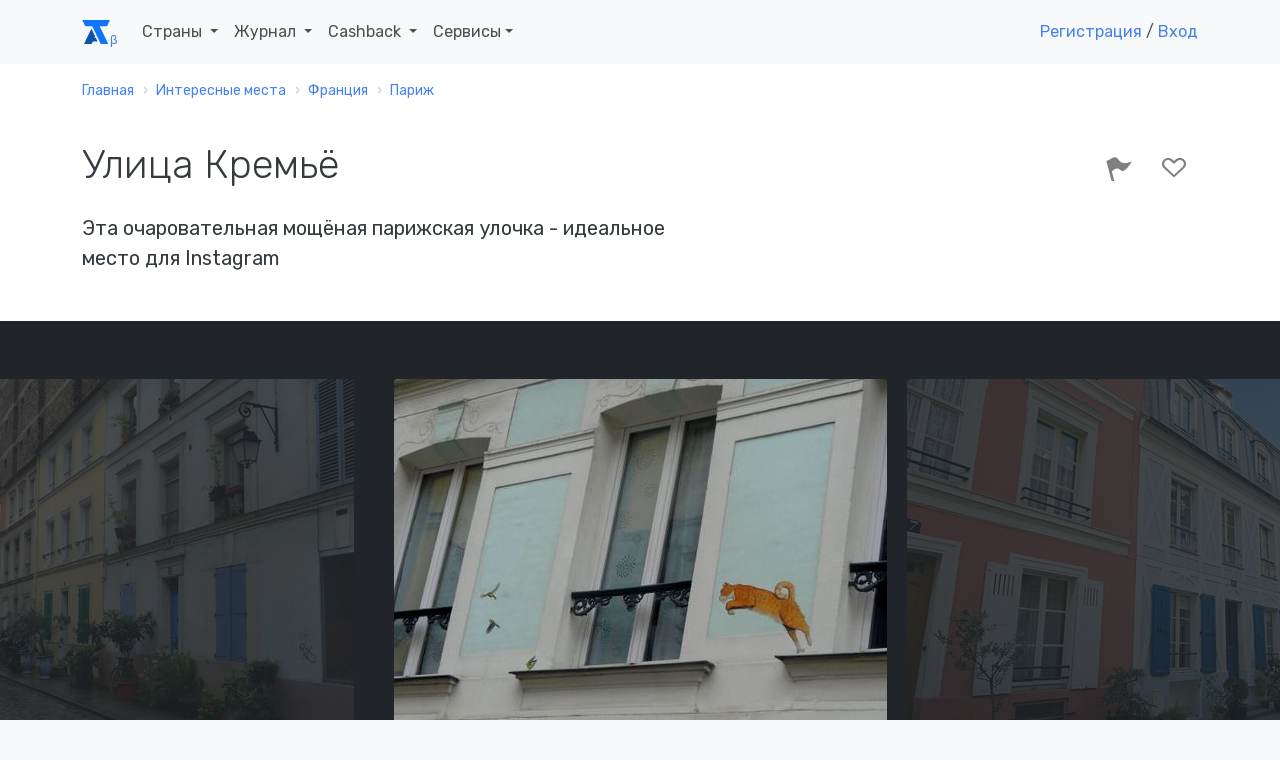

--- FILE ---
content_type: text/html; charset=UTF-8
request_url: https://account.travel/place/rue-cremieux.html
body_size: 16448
content:
<!doctype html>
<html lang="ru">

<head prefix="og: http://ogp.me/ns# article: http://ogp.me/ns/article#">
    <!-- Global site tag (gtag.js) - Google Analytics -->
<script async src="https://www.googletagmanager.com/gtag/js?id=UA-120297369-1"></script>
<script>
    window.dataLayer = window.dataLayer || [];
    function gtag(){dataLayer.push(arguments);}
    gtag('js', new Date());
    gtag('config', 'UA-120297369-1');
</script>

<!-- Yandex.Metrika counter -->
<script type="text/javascript" >
    (function(m,e,t,r,i,k,a){m[i]=m[i]||function(){(m[i].a=m[i].a||[]).push(arguments)};
        m[i].l=1*new Date();k=e.createElement(t),a=e.getElementsByTagName(t)[0],k.async=1,k.src=r,a.parentNode.insertBefore(k,a)})
    (window, document, "script", "https://mc.yandex.ru/metrika/tag.js", "ym");

    ym(49472917, "init", {
        clickmap:true,
        trackLinks:true,
        accurateTrackBounce:true,
        webvisor:true
    });
</script>
<noscript><div><img src="https://mc.yandex.ru/watch/49472917" style="position:absolute; left:-9999px;" alt="" /></div></noscript>
<!-- /Yandex.Metrika counter -->

<script type="text/javascript">!function(){var t=document.createElement("script");t.type="text/javascript",t.async=!0,t.src="https://vk.com/js/api/openapi.js?159",t.onload=function(){VK.Retargeting.Init("VK-RTRG-293596-5Tn77"),VK.Retargeting.Hit()},document.head.appendChild(t)}();</script><noscript><img src="https://vk.com/rtrg?p=VK-RTRG-293596-5Tn77" style="position:fixed; left:-999px;" alt=""/></noscript>
    <meta charset="UTF-8">
    <meta name="csrf-param" content="_csrf">
<meta name="csrf-token" content="eS_0xp5aw5k3tow39MQruKECtv8NvY6E0doZ4olVxbAjS6v35y2LqXvOxn_ErV3w4kfsxkrsuOuIkjSzpDya3A==">
    <title>Улица Кремьё: где находится и что посмотреть рядом</title>
    <meta name="viewport" content="width=device-width, initial-scale=1.0">
    <link rel="icon" type="image/svg" sizes="128x128" href="/img/logo.svg">
    <link rel="icon" type="image/png" sizes="32x32" href="/img/favicon/favicon-32x32.png">
    <link rel="icon" type="image/png" sizes="16x16" href="/img/favicon/favicon-16x16.png">
    <link rel="mask-icon" href="/img/favicon/safari-pinned-tab.svg" color="#212529">
    <meta name="description" content="Улица Кремьё (Париж, Франция) — описание, фото и расположение на карте">
<meta property="og:locale" content="ru_RU">
<meta property="og:url" content="https://account.travel/place/rue-cremieux.html">
<meta property="og:title" content="Улица Кремьё: где находится и что посмотреть рядом">
<meta property="og:description" content="Улица Кремьё (Париж, Франция) — описание, фото и расположение на карте">
<meta property="og:image" content="https://assets.atlasobscura.com/media/W1siZiIsInVwbG9hZHMvcGxhY2VfaW1hZ2VzL21raXo4MjlxcjgzMzM5Y2MxMzc0MmFkYjViYjBfSU1HXzE0MTYuSlBHIl0sWyJwIiwidGh1bWIiLCIxMjAweD4iXSxbInAiLCJjb252ZXJ0IiwiLXF1YWxpdHkgODEgLWF1dG8tb3JpZW50Il1d/IMG_1416.JPG">
<meta property="og:type" content="place">
<meta property="place:location:latitude" content="48.846747">
<meta property="place:location:longitude" content="2.370657">
<meta property="og:latitude" content="48.846747">
<meta property="og:longitude" content="2.370657">
<meta property="og:site_name" content="Аккаунт Тревел">
<meta property="og:updated_time" content="2021-05-27T09:17:28+03:00">
<meta name="twitter:card" content="summary_large_image">
<meta name="twitter:title" content="Улица Кремьё: где находится и что посмотреть рядом">
<meta name="twitter:description" content="Улица Кремьё (Париж, Франция) — описание, фото и расположение на карте">
<meta name="twitter:image" content="https://assets.atlasobscura.com/media/W1siZiIsInVwbG9hZHMvcGxhY2VfaW1hZ2VzL21raXo4MjlxcjgzMzM5Y2MxMzc0MmFkYjViYjBfSU1HXzE0MTYuSlBHIl0sWyJwIiwidGh1bWIiLCIxMjAweD4iXSxbInAiLCJjb252ZXJ0IiwiLXF1YWxpdHkgODEgLWF1dG8tb3JpZW50Il1d/IMG_1416.JPG">
<meta name="twitter:site" content="@account_travel">
<meta name="twitter:creator" content="@account_travel">
<meta property="article:publisher" content="https://facebook.com/account.travel">
<meta property="article:published_time" content="2019-11-07T18:46:21+03:00">
<meta property="article:modified_time" content="2021-05-27T09:17:28+03:00">
<meta property="article:tag" content="путешествия">
<link href="https://account.travel/place/rue-cremieux.html.amp" rel="amphtml">
<link href="https://st.avsplow.com" rel="preconnect">
<link href="https://tp.media" rel="preconnect">
<link href="https://cdnjs.cloudflare.com" rel="preconnect">
<link href="https://account.travel/place/rue-cremieux.html" rel="canonical">
<link href="/css/place.css" rel="stylesheet">
<link href="/assets/17c6273/simple-lightbox.min.css" rel="stylesheet">
<link href="/css/simple-lightbox.css" rel="stylesheet">
<link href="/assets/6ec01b34/slick.css" rel="stylesheet">
<link href="/assets/6ec01b34/slick-theme.css" rel="stylesheet">
<link href="/assets/bb552818/wikipedia.css" rel="stylesheet" media="all">
<link href="https://fonts.googleapis.com/css?family=Rubik:300,400,400i,500" rel="stylesheet" media="all">
<link href="/assets/2832dedc/css/socicon.css" rel="stylesheet" media="all">
<link href="/assets/2832dedc/css/entypo.css" rel="stylesheet" media="all">
<link href="/assets/2832dedc/css/theme.css" rel="stylesheet" media="all">
<link href="/assets/233e24e7/authchoice.css" rel="stylesheet"></head>

<body>
<div id="top-menu" class="nav-container " style="" itemscope itemtype="https://schema.org/WPHeader">
    <div class="container">
        <nav class="navbar navbar-expand-lg">
            <a class="navbar-brand" href="/">
                <svg width="28px" height="24px"><use xlink:href="/img/layout_elements.svg#logo"></use></svg>
            </a>
            <button class="navbar-toggler" type="button" data-toggle="collapse" data-target="#navbarNav" aria-controls="navbarNav" aria-expanded="false" aria-label="Toggle navigation">
                <i class="icon-menu h4"></i>
            </button>
            <div class="collapse navbar-collapse justify-content-between" id="navbarNav" itemscope itemtype="https://schema.org/SiteNavigationElement">
                <ul class="navbar-nav">
                    <li class="nav-item">
                        <span class="nav-link dropdown-toggle" role="button" data-toggle="dropdown" itemprop="name">
                            Страны
                            <link itemprop="url" href="/guide">
                        </span>
                        <div class="dropdown-menu">
                            <ul style="padding: 0 1em; list-style:none; max-width: 95vw;">
                                <li class="title-decorative mb-2">Популярные направления</li>
                                <li><a href="/guide/russia">🇷🇺 Россия</a></li>
                                <li><a href="/guide/georgia">🇬🇪 Грузия</a></li>
                                <li><a href="/guide/azerbaijan">🇦🇿 Азербайджан</a></li>
                                <li><a href="/guide/belarus">🇧🇾 Беларусь</a></li>
                                <li><a href="/guide/turkey">🇹🇷 Турция</a></li>
                                <li><a href="/guide/egypt">🇪🇬 Египет</a></li>
                                <li><a href="/guide/tunisia">🇹🇳 Тунис</a></li>
                                <li><a href="/guide/uae">🇦🇪 ОАЭ</a></li>

                                <li><a href="/guide" class="float-right">Все страны</a></li>
                            </ul>
                        </div>
                    </li>
                    <li class="nav-item dropdown">
                        <span class="nav-link dropdown-toggle" role="button" data-toggle="dropdown" itemprop="name">
                            Журнал
                            <link itemprop="url" href="/journal">
                        </span>
                        <div class="dropdown-menu">
                            <a class="dropdown-item" href="/journal/advices">
                                <span class="h6 mb-0">Советы туристам</span>
                                <p class="text-small text-muted">Полезные материалы от туристов со стажем</p>
                            </a>
                            <a class="dropdown-item" href="/journal/underwater">
                                <span class="h6 mb-0">Подводный мир</span>
                                <p class="text-small text-muted">Вместе изучаем жизнь под водой</p>
                            </a>
                            <a class="dropdown-item" href="/journal/places">
                                <span class="h6 mb-0">Удивительные места</span>
                                <p class="text-small text-muted">Вдохновляющие места нашей планеты</p>
                            </a>
                            <a class="dropdown-item" href="/journal/holidays">
                                <span class="h6 mb-0">Праздники</span>
                                <p class="text-small text-muted">Необычные праздники в разных странах</p>
                            </a>

                            <div class="dropdown-divider"></div>

                            <a class="dropdown-item" href="/journal">
                                <span class="h6 mb-0">Подробнее о журнале</span>
                            </a>
                        </div>
                    </li>
                    <li class="nav-item dropdown">
                        <span class="nav-link dropdown-toggle" role="button" data-toggle="dropdown" itemprop="name">
                            Cashback
                            <link itemprop="url" href="/cashback">
                        </span>
                        <div class="dropdown-menu">
                            <a class="dropdown-item" href="/cashback/aviasales">
                                <span class="h6 mb-0">Перелет</span>
                                <p class="text-small text-muted">1% от суммы авиабилетов</p>
                            </a>
                            <!--<a class="dropdown-item" href="/cashback/booking">
                                <span class="h6 mb-0">Проживание</span>
                                <p class="text-small text-muted">3% от суммы бронирования жилья</p>
                            </a>-->
                            <a class="dropdown-item" href="/cashback/excursions">
                                <span class="h6 mb-0">Экскурсии</span>
                                <p class="text-small text-muted">5% от суммы экскурсий</p>
                            </a>
                        </div>
                    </li>
                    <li class="nav-item dropdown">
                        <span class="nav-link dropdown-toggle" role="button" data-toggle="dropdown">Сервисы</span>
                        <div class="dropdown-menu">
                            <a class="dropdown-item" href="https://avia.account.travel/" target="_blank" itemprop="url">
                                <span class="h6 mb-0" itemprop="name">Поиск дешевых авиабилетов</span>
                            </a>
                            <a class="dropdown-item" href="/excursions" itemprop="url">
                                <span class="h6 mb-0" itemprop="name">Поиск экскурсий по всему миру</span>
                            </a>
                            <a class="dropdown-item" href="/author-tours" itemprop="url">
                                <span class="h6 mb-0" itemprop="name">Поиск авторских туров</span>
                            </a>
                            <a class="dropdown-item" href="/cruise" itemprop="url">
                                <span class="h6 mb-0" itemprop="name">Поиск круизов</span>
                            </a>
                            <a class="dropdown-item" href="/learn" itemprop="url">
                                <span class="h6 mb-0" itemprop="name">Школа туризма</span>
                            </a>
                        </div>
                    </li>
                </ul>

                                    <ul class="navbar-nav">
                        <li class="nav-item">
                            <a class="show-modal" href="#register-modal" rel="nofollow">Регистрация</a> /
                            <!--<span>&nbsp;или&nbsp;</span>-->
                            <a class="show-modal" href="#login-modal" rel="nofollow">Вход</a>
                        </li>
                    </ul>
                            </div>
        </nav>
    </div>
</div><div class="main-container">
    
<nav class="bg-white" aria-label="breadcrumb"><div class="container"><div class="row"><div class="col"><ol id="w0" class="breadcrumb" itemscope itemtype="https://schema.org/BreadcrumbList"><li class="breadcrumb-item" itemprop="itemListElement" itemscope itemtype="https://schema.org/ListItem"><a href="/" itemprop="item"><span itemprop="name">Главная</span></a><meta itemprop="position" content="0"></li><li class="breadcrumb-item" itemprop="itemListElement" itemscope itemtype="https://schema.org/ListItem"><a href="/destinations" itemprop="item"><span itemprop="name">Интересные места</span></a><meta itemprop="position" content="1"></li><li class="breadcrumb-item" itemprop="itemListElement" itemscope itemtype="https://schema.org/ListItem"><a href="/things-to-do/france" itemprop="item"><span itemprop="name">Франция</span></a><meta itemprop="position" content="2"></li><li class="breadcrumb-item" itemprop="itemListElement" itemscope itemtype="https://schema.org/ListItem"><a href="/things-to-do/paris-france" itemprop="item"><span itemprop="name">Париж</span></a><meta itemprop="position" content="3"></li></ol></div></div></div></nav>
<article itemscope itemtype="https://schema.org/Article">

<section class="bg-white space-sm pt-3">
    <div class="container">
        <div class="row justify-content-between">
            <div class="col-12 col-md-8 col-lg-7">
                <h1 itemprop="headline">Улица Кремьё</h1>

                
                                <h2 class="h5 mt-2">Эта очаровательная мощёная парижская улочка - идеальное место для Instagram</h2>
                            </div>
            <div class="col-12 col-md-4 text-right">
                <div id="user-lists" class="share-social-container h3">
<div class="share-social d-none">
    <label>Рассказать друзьям</label>
    <a class="vk-share socicon-vkontakte" href="#"></a>
    <a class="fb-share socicon-facebook" href="#"></a>
    <a class="tw-share socicon-twitter" href="#"></a>
</div>

<div class="toggle-actions">
<a     class="disabled show-modal" href="#login-modal"
      data-relation_type="AOP"
   data-relation_id="24190"
   data-type="BEE"
   rel="nofollow">
    <i class="icon-flag" data-toggle="tooltip" data-placement="top" data-trigger="hover" data-title="Я тут был"></i>
    </a>
<a     class="disabled show-modal" href="#login-modal"
      data-relation_type="AOP"
   data-relation_id="24190"
   data-type="WAN"
   rel="nofollow">
    <i class="icon-heart-outlined" data-toggle="tooltip" data-placement="top" data-trigger="hover" data-title="Хочу сюда"></i>
    </a>
</div></div>
            </div>
        </div>
    </div>
</section>

<section class="bg-dark space-sm" style="overflow-y: hidden;">
<div id="place-photos" class="d-none">
    <a class="cell" data-src="https://assets.atlasobscura.com/media/W1siZiIsInVwbG9hZHMvcGxhY2VfaW1hZ2VzL21raXo4MjlxcjgzMzM5Y2MxMzc0MmFkYjViYjBfSU1HXzE0MTYuSlBHIl0sWyJwIiwidGh1bWIiLCIxMjAweD4iXSxbInAiLCJjb252ZXJ0IiwiLXF1YWxpdHkgODEgLWF1dG8tb3JpZW50Il1d/IMG_1416.JPG">
        <img alt="" src="https://img.account.travel/c0wuAXd8ateuoBRiQJxIUyNICyWjLLvfIYpWBEzv2yc/resize:fill:0:370:0/gravity:ce/dpr:1/[base64].jpg" srcset="https://img.account.travel/vikDDnK28rwiFboM8SQpDoMbPfATvyWvurYypgk4odY/resize:fill:0:370:0/gravity:ce/dpr:2/[base64].jpg 2x" class="img-fluid rounded" style="height:100%;" />
        <small class="caption"></small>
    </a>
    <a class="cell" data-src="https://assets.atlasobscura.com/media/W1siZiIsInVwbG9hZHMvcGxhY2VfaW1hZ2VzL3Y4eGVodnpleWJtMzMzOWNjMTM3NDJhZGI1YmIwX0lNR18xNDE5LkpQRyJdLFsicCIsInRodW1iIiwiMTIwMHg-Il0sWyJwIiwiY29udmVydCIsIi1xdWFsaXR5IDgxIC1hdXRvLW9yaWVudCJdXQ/IMG_1419.JPG">
        <img alt="" src="https://img.account.travel/3FBKRK3EHuIc3f8X3bsDIhwefV1wJ5PeJvPEtSxSn_c/resize:fill:0:370:0/gravity:ce/dpr:1/[base64].jpg" srcset="https://img.account.travel/4JJY4wHMgeiOWwek4prwYuLDDBShL2T6eqVdyM9R1Dw/resize:fill:0:370:0/gravity:ce/dpr:2/[base64].jpg 2x" class="img-fluid rounded" style="height:100%;" />
        <small class="caption"></small>
    </a>
    <a class="cell" data-src="https://assets.atlasobscura.com/media/[base64]/25449%20Paris%20-%20Rue%20Cr%C3%A9mieux%20-%202013.JPG">
        <img alt="Улица Кремьё, Париж" src="https://img.account.travel/3Ej8XaRDyNYdPuaF2Wjg4U6_GAGABaBdx8uZzR58mGo/resize:fill:0:370:0/gravity:ce/dpr:1/[base64].jpg" srcset="https://img.account.travel/ZHDB3ko_qVuOtREsnFILcQJ4gsvwWY9yON7EhTrnSu4/resize:fill:0:370:0/gravity:ce/dpr:2/[base64].jpg 2x" class="img-fluid rounded" style="height:100%;" />
        <small class="caption">Улица Кремьё, Париж</small>
    </a>
    <a class="cell" data-src="https://assets.atlasobscura.com/media/W1siZiIsInVwbG9hZHMvcGxhY2VfaW1hZ2VzL3Q4OTA0NGdlZWRlMzMzOWNjMTM3NDJhZGI1YmIwX0lNR18xNDMwLkpQRyJdLFsicCIsInRodW1iIiwiMTIwMHg-Il0sWyJwIiwiY29udmVydCIsIi1xdWFsaXR5IDgxIC1hdXRvLW9yaWVudCJdXQ/IMG_1430.JPG">
        <img alt="Не все местные жители рады повышенному вниманию" src="https://img.account.travel/bwz2DNPnnNU014NZXCV3PIC51pB5dhPAu2AVnMFCSNI/resize:fill:0:370:0/gravity:ce/dpr:1/[base64].jpg" srcset="https://img.account.travel/fhUL492TsOHNi_WBAbWPSH33RUxWBct-2DQUXNft5Gk/resize:fill:0:370:0/gravity:ce/dpr:2/[base64].jpg 2x" class="img-fluid rounded" style="height:100%;" />
        <small class="caption">Не все местные жители рады повышенному вниманию</small>
    </a>
    <a class="cell" data-src="https://assets.atlasobscura.com/media/[base64]/25451%20Paris%20-%20Rue%20Cr%C3%A9mieux%20-%202013.JPG">
        <img alt="Улица Кремьё, Париж" src="https://img.account.travel/eFSrmdnz4VZBqrHEZelOvw22FsIw5EZFRP0DXnGQijU/resize:fill:0:370:0/gravity:ce/dpr:1/[base64].jpg" srcset="https://img.account.travel/TiD5070UVa0hP0cC8s1MgnuNGwJ9nAIN8OL8nceg7y0/resize:fill:0:370:0/gravity:ce/dpr:2/[base64].jpg 2x" class="img-fluid rounded" style="height:100%;" />
        <small class="caption">Улица Кремьё, Париж</small>
    </a>
    <a class="cell" data-src="https://assets.atlasobscura.com/media/W1siZiIsInVwbG9hZHMvcGxhY2VfaW1hZ2VzL2h3bGxoeDhtamhmNDA4YTM3OGE4Y2ZlZDMyYjEwX1J1ZUNyw6ltaWV1eC5qcGciXSxbInAiLCJ0aHVtYiIsIjEyMDB4PiJdLFsicCIsImNvbnZlcnQiLCItcXVhbGl0eSA4MSAtYXV0by1vcmllbnQiXV0/RueCr%C3%A9mieux.jpg">
        <img alt="" src="https://img.account.travel/62mVi7-XxNHz4XgKr0bZSNcoToTK6jljI4RCKq539Is/resize:fill:0:370:0/gravity:ce/dpr:1/[base64].jpg" srcset="https://img.account.travel/4F6YZZ5B1_E8r9AGiQFMQDPSvViqyVCo7G7WAvQNFGQ/resize:fill:0:370:0/gravity:ce/dpr:2/[base64].jpg 2x" class="img-fluid rounded" style="height:100%;" />
        <small class="caption"></small>
    </a>
    <a class="cell" data-src="https://assets.atlasobscura.com/media/[base64]/25455%20Paris%20-%20Rue%20Cr%C3%A9mieux%20-%202013.JPG">
        <img alt="Улица Кремьё, Париж" src="https://img.account.travel/hps0vfGNdzothyDgHvQ3nmCD1YkCOjRL6dVeVahTykc/resize:fill:0:370:0/gravity:ce/dpr:1/[base64].jpg" srcset="https://img.account.travel/6mAybZgZMhHbXCkm-tSzTz22jIgGpHKtwvqfyq4WwxE/resize:fill:0:370:0/gravity:ce/dpr:2/[base64].jpg 2x" class="img-fluid rounded" style="height:100%;" />
        <small class="caption">Улица Кремьё, Париж</small>
    </a>
    <a class="cell" data-src="https://assets.atlasobscura.com/media/W1siZiIsInVwbG9hZHMvcGxhY2VfaW1hZ2VzL2tqcmN3NmV2bWQzMzM5Y2MxMzc0MmFkYjViYjBfSU1HXzE0MjcuSlBHIl0sWyJwIiwidGh1bWIiLCIxMjAweD4iXSxbInAiLCJjb252ZXJ0IiwiLXF1YWxpdHkgODEgLWF1dG8tb3JpZW50Il1d/IMG_1427.JPG">
        <img alt="" src="https://img.account.travel/9byJMmlGh0ULiEY1k3d_D-r-AZFHgzKZih3VdAtYB4I/resize:fill:0:370:0/gravity:ce/dpr:1/[base64].jpg" srcset="https://img.account.travel/VIZwPo5BO-tdPwHCW5YvgBsbHT17MoyDXOsF1u30xkA/resize:fill:0:370:0/gravity:ce/dpr:2/[base64].jpg 2x" class="img-fluid rounded" style="height:100%;" />
        <small class="caption"></small>
    </a>
    <a class="cell" data-src="https://assets.atlasobscura.com/media/W1siZiIsInVwbG9hZHMvcGxhY2VfaW1hZ2VzLzdqb2FrcXZlNWFlMzMzOWNjMTM3NDJhZGI1YmIwX0lNR18xNDQyLkpQRyJdLFsicCIsInRodW1iIiwiMTIwMHg-Il0sWyJwIiwiY29udmVydCIsIi1xdWFsaXR5IDgxIC1hdXRvLW9yaWVudCJdXQ/IMG_1442.JPG">
        <img alt="" src="https://img.account.travel/rwEV156PR8uNcHZHhGCaHaPzM-Xx-LN0wb7PxtkXlGE/resize:fill:0:370:0/gravity:ce/dpr:1/[base64].jpg" srcset="https://img.account.travel/hAYJ2CtQty834sWHwJKXBDutc_CbwLWcmPgm_85Ybf8/resize:fill:0:370:0/gravity:ce/dpr:2/[base64].jpg 2x" class="img-fluid rounded" style="height:100%;" />
        <small class="caption"></small>
    </a>
    <a class="cell" data-src="https://assets.atlasobscura.com/media/[base64]/25454%20Paris%20-%20Rue%20Cr%C3%A9mieux%20-%202013.JPG">
        <img alt="Улица Кремьё, Париж" src="https://img.account.travel/qwHLDJIlZNhCTaqU8VYkt9K5LVfJfPISnFH-_cd0prA/resize:fill:0:370:0/gravity:ce/dpr:1/[base64].jpg" srcset="https://img.account.travel/1CT03x00_Ff8blMEe4F83WW-8zeuy6ENJ0AlnESm964/resize:fill:0:370:0/gravity:ce/dpr:2/[base64].jpg 2x" class="img-fluid rounded" style="height:100%;" />
        <small class="caption">Улица Кремьё, Париж</small>
    </a>
    <a class="cell" data-src="https://assets.atlasobscura.com/media/W1siZiIsInVwbG9hZHMvcGxhY2VfaW1hZ2VzL3FzcWFiNnZlbGkzMzM5Y2MxMzc0MmFkYjViYjBfRFNDMDc3NDcuanBnIl0sWyJwIiwidGh1bWIiLCIxMjAweD4iXSxbInAiLCJjb252ZXJ0IiwiLXF1YWxpdHkgODEgLWF1dG8tb3JpZW50Il1d/DSC07747.jpg">
        <img alt="" src="https://img.account.travel/t_UKp0LBpfojK4-tUHmI8v5RL80QxNTvA4zK50SUY88/resize:fill:0:370:0/gravity:ce/dpr:1/[base64].jpg" srcset="https://img.account.travel/8HZzsp30EUHLDhWHH40DXKInjiXJJpM0WQS8zNHS_Cs/resize:fill:0:370:0/gravity:ce/dpr:2/[base64].jpg 2x" class="img-fluid rounded" style="height:100%;" />
        <small class="caption"></small>
    </a>
    <a class="cell" data-src="https://assets.atlasobscura.com/media/[base64]/25453%20Paris%20-%20Rue%20Cr%C3%A9mieux%20-%202013.JPG">
        <img alt="Улица Кремьё, Париж" src="https://img.account.travel/8RUN6apACrG6m3KFf6Qdd3bkDBgDcqYmInqS_5Ud_tU/resize:fill:0:370:0/gravity:ce/dpr:1/[base64].jpg" srcset="https://img.account.travel/-Gx3M3Z9_lOa6TTQ5J3NPceRTQoBrsNdZ3CFcW2p1iA/resize:fill:0:370:0/gravity:ce/dpr:2/[base64].jpg 2x" class="img-fluid rounded" style="height:100%;" />
        <small class="caption">Улица Кремьё, Париж</small>
    </a>
</div>
</section>

<section class="bg-white space-sm">
    <div class="container">
        <div class="row justify-content-between">
            <div class="col-12 col-lg-7">
                <div itemprop="articleBody">
<!--                    <meta itemprop="author" content="--><!--">-->
                    <meta itemprop="mainEntityOfPage" content="https://account.travel/place/rue-cremieux.html">
                    <meta itemprop="description" content="Улица Кремьё (Париж, Франция) — описание, фото и расположение на карте">
                    <meta itemprop="image" content="https://assets.atlasobscura.com/media/W1siZiIsInVwbG9hZHMvcGxhY2VfaW1hZ2VzL21raXo4MjlxcjgzMzM5Y2MxMzc0MmFkYjViYjBfSU1HXzE0MTYuSlBHIl0sWyJwIiwidGh1bWIiLCIxMjAweD4iXSxbInAiLCJjb252ZXJ0IiwiLXF1YWxpdHkgODEgLWF1dG8tb3JpZW50Il1d/IMG_1416.JPG">
                    <meta itemprop="datePublished" content="2019-11-07T18:46:21+0300">
                    <meta itemprop="dateModified" content="2021-05-27T09:17:28+0300">

                    <span id="publisher" itemprop="publisher" itemscope itemtype="https://schema.org/Organization" class="d-none">
    <meta itemprop="name" content="Account Travel">
    <link itemprop="url" href="https://account.travel/">
    <span itemprop="logo" itemscope itemtype="https://schema.org/ImageObject">
        <link itemprop="url" href="/img/favicon/favicon-32x32.png">
        <link itemprop="image" href="/img/favicon/favicon-32x32.png">
        <meta itemprop="width" content="32">
        <meta itemprop="height" content="32">
    </span>
    <span itemprop="address" itemscope itemtype="https://schema.org/PostalAddress">
        <meta itemprop="addressLocality" content="Саранск, Россия">
        <meta itemprop="postalCode" content="430021">
        <meta itemprop="streetAddress" content="ул Семашко 11-18">
    </span>
    <meta itemprop="telephone" content="+79879951275">
</span>
                    <p>Ещё совсем недавно этот очаровательный маленький мощёный переулок, пытающийся спрятаться в центре Парижа, был «секретным местом», о котором мало кто знал. Однако в наши дни улица Кремьё (<em>rue Crémieux</em>) становится всё более популярной у модных фотографов, кинематографистов и людей, которые ищут нечто уникальное, подходящее для яркого мира Instagram.</p><p>Во многих отношениях этот красочный 150-метровый проезд между улицами Лион и Берси в XII округе Парижа совсем не похож на часть французской столицы и больше напоминает Портобелло-роуд в <a href="/things-to-do/london-england" rel="noopener noreferrer" target="_blank">лондонском</a> районе Ноттинг-Хилл или остров Бурано в <a href="/things-to-do/venice-italy" rel="noopener noreferrer" target="_blank">Венеции</a>. На фоне разноцветных фасадов с картинами в стиле <a href="https://ru.wikipedia.org/wiki/%D0%9E%D0%B1%D0%BC%D0%B0%D0%BD%D0%BA%D0%B0" rel="noopener noreferrer" target="_blank">тромплёй</a> и окон со ставнями стоят деревянные ящики и терракотовые горшки с пышными растениями, глядя на которые на мгновение возникает ощущение телепортации. </p><p>Рю Кремьё — короткая улица с трёхэтажными жилыми домами, глубиной всего в одну комнату. Она получила своё имя в 1897 году в честь Адольфа Кремьё, адвоката и политика, защищавшего права евреев, проживавших во Франции. </p><p>Instagram сделал улицу Кремьё настолько известной, что её жители всё больше чувствуют себя осаждаемыми настырными посетителями, которые забывают о правилах поведения в жилом районе. В начале 2019 года уставшие от шума, камер и толп туристов обитатели улицы-достопримечательности попросили администрацию Парижа установить ворота, закрывающие переулок по ночам и в выходные дни. В интервью BBC одна из жительниц дома по Кремьё с пониманием попросила гостей «придерживаться вежливого поведения, уважать владельцев собственности, а также помнить об окружающей среде».</p>
                                        <h2 class="mt-3">Полезно знать</h2>
                    <p>Помните, что на улице расположены жилые дома, поэтому будьте уважительны к частной жизни их обитателей.</p>                    
                    
                    <div class="mt-3 mb-3">
                    <noindex>
                        Авторы:
                                                    <a href="/user/Alexey-k">Алексей Калинин</a>,
                                                    <a href="/user/5b557546">Luda</a>                    </noindex>
                    </div>
                </div>
            </div>
            <div class="col-12 col-lg-4">
                                    <h2>Где остановиться</h2>
                                                                                <script src="//tp.media/content?0=0&1=10&currency=rub&promo_id=4285&shmarker=163917&campaign_id=101&trs=10239&search_host=hotel.account.travel%2Fhotels&locale=ru&draggable=true&disable_zoom=false&show_logo=false&scrollwheel=true&color=%234582EC&contrast_color=%23ffffff&width=1000&height=590&zoom=15&radius=60&lat=48.846747&lng=2.370657" charset="utf-8"></script>
                            </div>
        </div>
    </div>
</section>

<section>
    <div class="container">
        <h2>Места поблизости</h2>
        <ul class="row feature-list feature-list-sm">
                                            <li class="col-12 col-sm-6 col-md-4 col-lg-3">
                    <div class="card" itemscope itemtype="https://schema.org/BlogPosting" itemref="publisher">
            <a href="/place/musee-de-la-magie.html" class="card-thumbnail" style="
            background-image: url(https://img.account.travel/jZeA3BujtgyT4jbYwUjK4zMu-PINygI9rj_UkOCgM5k/resize:fill:300:200:0/gravity:ce/dpr:1/[base64].jpg);
            background-image: -webkit-image-set(url(https://img.account.travel/jZeA3BujtgyT4jbYwUjK4zMu-PINygI9rj_UkOCgM5k/resize:fill:300:200:0/gravity:ce/dpr:1/[base64].jpg) 1x, url(https://img.account.travel/wLigaJjjsoxUNj6kLiZI8sZZEHnqx7xzCRtCk5aeJyc/resize:fill:300:200:0/gravity:ce/dpr:2/[base64].jpg) 2x);
            background-image: image-set(url(https://img.account.travel/jZeA3BujtgyT4jbYwUjK4zMu-PINygI9rj_UkOCgM5k/resize:fill:300:200:0/gravity:ce/dpr:1/[base64].jpg) 1x, url(https://img.account.travel/wLigaJjjsoxUNj6kLiZI8sZZEHnqx7xzCRtCk5aeJyc/resize:fill:300:200:0/gravity:ce/dpr:2/[base64].jpg) 2x);">
        </a>
        <meta itemprop="image" content="https://img.account.travel/jZeA3BujtgyT4jbYwUjK4zMu-PINygI9rj_UkOCgM5k/resize:fill:300:200:0/gravity:ce/dpr:1/[base64].jpg">
        <div class="card-body">
        <a href="/place/musee-de-la-magie.html" itemprop="mainEntityOfPage">
            <h4 class="card-title mb-3 h4" itemprop="headline">Музей магии</h4>        </a>
        <p class="card-text" itemprop="description">Музей магии с садистским прошлым</p>
    </div>
    <meta itemprop="dateCreated" content="2019-07-08T16:07:45+0300">
    <meta itemprop="datePublished" content="2019-07-08T16:07:45+0300">
    <meta itemprop="dateModified" content="2019-07-18T20:44:51+0300">
</div>                </li>
                                            <li class="col-12 col-sm-6 col-md-4 col-lg-3">
                    <div class="card" itemscope itemtype="https://schema.org/BlogPosting" itemref="publisher">
            <a href="/place/carousel-of-extinct-and-endangered-animals.html" class="card-thumbnail" style="
            background-image: url(https://img.account.travel/OhE6L2zL_hLgypMvp3Ygvbr8gusW6Fs2hj3OCW3AoXc/resize:fill:300:200:0/gravity:ce/dpr:1/[base64].jpg);
            background-image: -webkit-image-set(url(https://img.account.travel/OhE6L2zL_hLgypMvp3Ygvbr8gusW6Fs2hj3OCW3AoXc/resize:fill:300:200:0/gravity:ce/dpr:1/[base64].jpg) 1x, url(https://img.account.travel/7ab_zv7aeid8FGwicY8v8B5ZnHE8VqLi2eGipLsn_jw/resize:fill:300:200:0/gravity:ce/dpr:2/[base64].jpg) 2x);
            background-image: image-set(url(https://img.account.travel/OhE6L2zL_hLgypMvp3Ygvbr8gusW6Fs2hj3OCW3AoXc/resize:fill:300:200:0/gravity:ce/dpr:1/[base64].jpg) 1x, url(https://img.account.travel/7ab_zv7aeid8FGwicY8v8B5ZnHE8VqLi2eGipLsn_jw/resize:fill:300:200:0/gravity:ce/dpr:2/[base64].jpg) 2x);">
        </a>
        <meta itemprop="image" content="https://img.account.travel/OhE6L2zL_hLgypMvp3Ygvbr8gusW6Fs2hj3OCW3AoXc/resize:fill:300:200:0/gravity:ce/dpr:1/[base64].jpg">
        <div class="card-body">
        <a href="/place/carousel-of-extinct-and-endangered-animals.html" itemprop="mainEntityOfPage">
            <h4 class="card-title mb-3 h4" itemprop="headline">Карусель вымерших и исчезающих животных</h4>        </a>
        <p class="card-text" itemprop="description">Аттракцион «Додо манеж» посвящён животным, которые уже вымерли или могут вскоре исчезнуть</p>
    </div>
    <meta itemprop="dateCreated" content="2019-09-19T19:11:30+0300">
    <meta itemprop="datePublished" content="2019-09-19T19:11:30+0300">
    <meta itemprop="dateModified" content="2020-06-11T07:47:22+0300">
</div>                </li>
                                            <li class="col-12 col-sm-6 col-md-4 col-lg-3">
                    <div class="card" itemscope itemtype="https://schema.org/BlogPosting" itemref="publisher">
            <a href="/place/gallery-of-paleontology-and-comparative-anatomy.html" class="card-thumbnail" style="
            background-image: url(https://img.account.travel/tn8Yox_EUib-YSDKMKgNfPA5xwzo-eoXr0ZXAKePSkw/resize:fill:300:200:0/gravity:ce/dpr:1/[base64].jpg);
            background-image: -webkit-image-set(url(https://img.account.travel/tn8Yox_EUib-YSDKMKgNfPA5xwzo-eoXr0ZXAKePSkw/resize:fill:300:200:0/gravity:ce/dpr:1/[base64].jpg) 1x, url(https://img.account.travel/cugiYwDK-HIvpDhWSCTxUurDn_0rxsUToxZN2314ETE/resize:fill:300:200:0/gravity:ce/dpr:2/[base64].jpg) 2x);
            background-image: image-set(url(https://img.account.travel/tn8Yox_EUib-YSDKMKgNfPA5xwzo-eoXr0ZXAKePSkw/resize:fill:300:200:0/gravity:ce/dpr:1/[base64].jpg) 1x, url(https://img.account.travel/cugiYwDK-HIvpDhWSCTxUurDn_0rxsUToxZN2314ETE/resize:fill:300:200:0/gravity:ce/dpr:2/[base64].jpg) 2x);">
        </a>
        <meta itemprop="image" content="https://img.account.travel/tn8Yox_EUib-YSDKMKgNfPA5xwzo-eoXr0ZXAKePSkw/resize:fill:300:200:0/gravity:ce/dpr:1/[base64].jpg">
        <div class="card-body">
        <a href="/place/gallery-of-paleontology-and-comparative-anatomy.html" itemprop="mainEntityOfPage">
            <h4 class="card-title mb-3 h4" itemprop="headline">Галерея сравнительной анатомии и палеонтологии </h4>        </a>
        <p class="card-text" itemprop="description">В этом музее хранится внушительная армия скелетов больших и малых созданий</p>
    </div>
    <meta itemprop="dateCreated" content="2019-05-11T10:28:41+0300">
    <meta itemprop="datePublished" content="2019-05-11T10:28:41+0300">
    <meta itemprop="dateModified" content="2025-12-26T18:21:05+0300">
</div>                </li>
                                            <li class="col-12 col-sm-6 col-md-4 col-lg-3">
                    <div class="card" itemscope itemtype="https://schema.org/BlogPosting" itemref="publisher">
            <a href="/place/la-promenade-plantee.html" class="card-thumbnail" style="
            background-image: url(https://img.account.travel/ZjiqTifW1Gy1URj7YdEJ6LS330L6xF3rHFQsdp_Sr40/resize:fill:300:200:0/gravity:ce/dpr:1/[base64].jpg);
            background-image: -webkit-image-set(url(https://img.account.travel/ZjiqTifW1Gy1URj7YdEJ6LS330L6xF3rHFQsdp_Sr40/resize:fill:300:200:0/gravity:ce/dpr:1/[base64].jpg) 1x, url(https://img.account.travel/g-plxL9b9DhvFyMz3WFjLirS78rWbC0WEsy_aNetpyE/resize:fill:300:200:0/gravity:ce/dpr:2/[base64].jpg) 2x);
            background-image: image-set(url(https://img.account.travel/ZjiqTifW1Gy1URj7YdEJ6LS330L6xF3rHFQsdp_Sr40/resize:fill:300:200:0/gravity:ce/dpr:1/[base64].jpg) 1x, url(https://img.account.travel/g-plxL9b9DhvFyMz3WFjLirS78rWbC0WEsy_aNetpyE/resize:fill:300:200:0/gravity:ce/dpr:2/[base64].jpg) 2x);">
        </a>
        <meta itemprop="image" content="https://img.account.travel/ZjiqTifW1Gy1URj7YdEJ6LS330L6xF3rHFQsdp_Sr40/resize:fill:300:200:0/gravity:ce/dpr:1/[base64].jpg">
        <div class="card-body">
        <a href="/place/la-promenade-plantee.html" itemprop="mainEntityOfPage">
            <h4 class="card-title mb-3 h4" itemprop="headline">Променад Планте</h4>        </a>
        <p class="card-text" itemprop="description">Зелёная зона на старом железнодорожном виадуке</p>
    </div>
    <meta itemprop="dateCreated" content="2019-10-25T18:26:25+0300">
    <meta itemprop="datePublished" content="2019-10-25T18:26:25+0300">
    <meta itemprop="dateModified" content="2023-10-31T08:27:40+0300">
</div>                </li>
                    </ul>
    </div>
</section>

    <section class="bg-white">
        <div class="container">
            <script id="tripster-widget-585115" src="https://experience.tripster.ru/partner/widget.js?script_id=tripster-widget-585115&city=Paris&template=horizontal&order=top&width=100%25&num=3&features=logo&label=places&version=2&partner=account"></script>
        </div>
    </section>

    <section>
        <div class="container">
            <h2>Может быть интересно</h2>
            <ul class="row feature-list feature-list-sm">
                                                        <li class="col-12 col-sm-6 col-md-4 col-lg-3">
                        <div class="card" itemscope itemtype="https://schema.org/BlogPosting" itemref="publisher">
            <a href="/place/maqtha-art-district.html" class="card-thumbnail" style="
            background-image: url(https://img.account.travel/tx7BHAQ36nZoSHXTTdLb-eOqsKUzaYJ1DPCTnaJs8q0/resize:fill:300:200:0/gravity:ce/dpr:1/[base64].jpg);
            background-image: -webkit-image-set(url(https://img.account.travel/tx7BHAQ36nZoSHXTTdLb-eOqsKUzaYJ1DPCTnaJs8q0/resize:fill:300:200:0/gravity:ce/dpr:1/[base64].jpg) 1x, url(https://img.account.travel/Uo4YdtRKHyzCv_M6WUQwUWM4rCx757EnBaPo3L6bVg4/resize:fill:300:200:0/gravity:ce/dpr:2/[base64].jpg) 2x);
            background-image: image-set(url(https://img.account.travel/tx7BHAQ36nZoSHXTTdLb-eOqsKUzaYJ1DPCTnaJs8q0/resize:fill:300:200:0/gravity:ce/dpr:1/[base64].jpg) 1x, url(https://img.account.travel/Uo4YdtRKHyzCv_M6WUQwUWM4rCx757EnBaPo3L6bVg4/resize:fill:300:200:0/gravity:ce/dpr:2/[base64].jpg) 2x);">
        </a>
        <meta itemprop="image" content="https://img.account.travel/tx7BHAQ36nZoSHXTTdLb-eOqsKUzaYJ1DPCTnaJs8q0/resize:fill:300:200:0/gravity:ce/dpr:1/[base64].jpg">
        <div class="card-body">
        <a href="/place/maqtha-art-district.html" itemprop="mainEntityOfPage">
            <h4 class="card-title mb-3 h4" itemprop="headline">Арт-район Макхта в Индии</h4>        </a>
        <p class="card-text" itemprop="description">Волшебное пространство красочных уличных росписей, скрывающееся в тихом районе</p>
    </div>
    <meta itemprop="dateCreated" content="2019-01-13T18:25:20+0300">
    <meta itemprop="datePublished" content="2019-01-13T18:25:20+0300">
    <meta itemprop="dateModified" content="2019-01-16T22:31:59+0300">
</div>                    </li>
                                                        <li class="col-12 col-sm-6 col-md-4 col-lg-3">
                        <div class="card" itemscope itemtype="https://schema.org/BlogPosting" itemref="publisher">
            <a href="/place/guatape.html" class="card-thumbnail" style="
            background-image: url(https://img.account.travel/Db13eN_kXs2LMGfCCJRwpF_ve2rRN3JAZHoFoolQ7_E/resize:fill:300:200:0/gravity:ce/dpr:1/[base64].jpg);
            background-image: -webkit-image-set(url(https://img.account.travel/Db13eN_kXs2LMGfCCJRwpF_ve2rRN3JAZHoFoolQ7_E/resize:fill:300:200:0/gravity:ce/dpr:1/[base64].jpg) 1x, url(https://img.account.travel/rZlrqBDEI2b25xcqBoCzZQoljDo_rPRplT39vL8WcWU/resize:fill:300:200:0/gravity:ce/dpr:2/[base64].jpg) 2x);
            background-image: image-set(url(https://img.account.travel/Db13eN_kXs2LMGfCCJRwpF_ve2rRN3JAZHoFoolQ7_E/resize:fill:300:200:0/gravity:ce/dpr:1/[base64].jpg) 1x, url(https://img.account.travel/rZlrqBDEI2b25xcqBoCzZQoljDo_rPRplT39vL8WcWU/resize:fill:300:200:0/gravity:ce/dpr:2/[base64].jpg) 2x);">
        </a>
        <meta itemprop="image" content="https://img.account.travel/Db13eN_kXs2LMGfCCJRwpF_ve2rRN3JAZHoFoolQ7_E/resize:fill:300:200:0/gravity:ce/dpr:1/[base64].jpg">
        <div class="card-body">
        <a href="/place/guatape.html" itemprop="mainEntityOfPage">
            <h4 class="card-title mb-3 h4" itemprop="headline">Гуатапе</h4>        </a>
        <p class="card-text" itemprop="description">Город в Андах, где каждое здание украшено ярким бордюром</p>
    </div>
    <meta itemprop="dateCreated" content="2019-06-15T13:10:22+0300">
    <meta itemprop="datePublished" content="2019-06-15T13:10:22+0300">
    <meta itemprop="dateModified" content="2019-06-17T17:01:40+0300">
</div>                    </li>
                                                        <li class="col-12 col-sm-6 col-md-4 col-lg-3">
                        <div class="card" itemscope itemtype="https://schema.org/BlogPosting" itemref="publisher">
            <a href="/place/nasir-al-mulk-mosque.html" class="card-thumbnail" style="
            background-image: url(https://img.account.travel/kn1FJ8fSOnF6f3BNGP2Hb_wwqZMc2EGAOhpoBuZrQPQ/resize:fill:300:200:0/gravity:ce/dpr:1/[base64].jpg);
            background-image: -webkit-image-set(url(https://img.account.travel/kn1FJ8fSOnF6f3BNGP2Hb_wwqZMc2EGAOhpoBuZrQPQ/resize:fill:300:200:0/gravity:ce/dpr:1/[base64].jpg) 1x, url(https://img.account.travel/NzkKl6K9fSeN9OLhD9ipsRQNLRT0yT-EkEevN67YBk8/resize:fill:300:200:0/gravity:ce/dpr:2/[base64].jpg) 2x);
            background-image: image-set(url(https://img.account.travel/kn1FJ8fSOnF6f3BNGP2Hb_wwqZMc2EGAOhpoBuZrQPQ/resize:fill:300:200:0/gravity:ce/dpr:1/[base64].jpg) 1x, url(https://img.account.travel/NzkKl6K9fSeN9OLhD9ipsRQNLRT0yT-EkEevN67YBk8/resize:fill:300:200:0/gravity:ce/dpr:2/[base64].jpg) 2x);">
        </a>
        <meta itemprop="image" content="https://img.account.travel/kn1FJ8fSOnF6f3BNGP2Hb_wwqZMc2EGAOhpoBuZrQPQ/resize:fill:300:200:0/gravity:ce/dpr:1/[base64].jpg">
        <div class="card-body">
        <a href="/place/nasir-al-mulk-mosque.html" itemprop="mainEntityOfPage">
            <h4 class="card-title mb-3 h4" itemprop="headline">Мечеть Насир оль-Мольк</h4>        </a>
        <p class="card-text" itemprop="description">Впечатляющая витражная радуга делает «Розовую мечеть» одной из самых красивых в Иране</p>
    </div>
    <meta itemprop="dateCreated" content="2019-07-26T06:33:43+0300">
    <meta itemprop="datePublished" content="2019-07-26T06:33:43+0300">
    <meta itemprop="dateModified" content="2019-08-22T13:50:43+0300">
</div>                    </li>
                            </ul>
        </div>
    </section>

</article>


<!--<div class="show-content-on-scroll" data-remote="--><!--" data-id="newsletter"></div>-->    <footer class="bg-gray footer-long text-light" itemscope itemtype="https://schema.org/WPFooter">
    <div class="container">
        <div class="row">
            <div class="col-12 col-md-8 order-md-2">
                <div class="row no-gutters">
                    <div class="col-6">
                        <p class="h6">Наши сервисы</p>
                        <ul id="footer-nav" class="list-unstyled" itemscope itemtype="https://schema.org/SiteNavigationElement">
                            <li itemprop="name">
                                <a href="/guide" itemprop="url">Информация по странам</a>
                            </li>
                            <li itemprop="name">
                                <a href="/learn" itemprop="url">Школа туризма</a>
                            </li>
                            <li itemprop="name">
                                <a href="https://avia.account.travel" itemprop="url">Подбор авиабилета</a>
                            </li>
                            <li itemprop="name">
                                <a href="/excursions" itemprop="url">Поиск экскурсий на русском</a>
                            </li>
                            <li itemprop="name">
                                <a href="/author-tours" itemprop="url">Поиск авторских туров</a>
                            </li>
                            <li itemprop="name">
                                <a href="/cruise" itemprop="url">Поиск круизов</a>
                            </li>
                        </ul>
                    </div>
                    <div class="col-6">
                        <p class="h6">Сотрудничество</p>
                        <ul class="list-unstyled">
                            <li>
                                <a href="/affiliate">Партнерская программа</a>
                            </li>
                        </ul>
                    </div>
                </div>
            </div>
            <div class="col-12 col-md-4 order-md-1">
                <svg class="mb-2 mt-4 mt-md-0" width="28px" height="24px"><use xlink:href="/img/layout_elements.svg#logo_white"></use></svg>
                <p>&copy; 2021 - 2026 Аккаунт Тревел</p>
                <p class="text-muted">При полном или частичном использовании материалов сайта прямая индексируемая гиперссылка на <a href="https://account.travel">account.travel</a> обязательна</p>

                <span id="publisher" itemprop="publisher" itemscope itemtype="https://schema.org/Organization" class="d-none">
    <meta itemprop="name" content="Account Travel">
    <link itemprop="url" href="https://account.travel/">
    <span itemprop="logo" itemscope itemtype="https://schema.org/ImageObject">
        <link itemprop="url" href="/img/favicon/favicon-32x32.png">
        <link itemprop="image" href="/img/favicon/favicon-32x32.png">
        <meta itemprop="width" content="32">
        <meta itemprop="height" content="32">
    </span>
    <span itemprop="address" itemscope itemtype="https://schema.org/PostalAddress">
        <meta itemprop="addressLocality" content="Саранск, Россия">
        <meta itemprop="postalCode" content="430021">
        <meta itemprop="streetAddress" content="ул Семашко 11-18">
    </span>
    <meta itemprop="telephone" content="+79879951275">
</span>
                <ul class="list-inline d-inline-block mr-2" style="font-size: large;">
                    <li class="list-inline-item"><a href="https://vk.com/account.travel" title="Наша группа ВКонтакте"><i class="socicon-vkontakte"></i></a></li>
                    <li class="list-inline-item"><a href="https://t.me/accountTravel" title="Чат в Телеграм"><i class="socicon-telegram"></i></a></li>
                </ul>

                <a target="_blank" href="https://zen.yandex.ru/account_travel" rel="nofollow" class="d-inline-block align-top" id="dzen-logo" title="Дзен канал">
                    <svg width="80" height="20"><use xlink:href="/img/layout_elements.svg#dzen"></use></svg>
                </a>
            </div>
        </div>
    </div>
</footer></div>
    <div class="modal fade" id="login-modal" tabindex="-1" role="dialog" style="display: none;" aria-hidden="true">
    <div class="modal-dialog modal-center-viewport" role="document">
        <div class="modal-content">
            <div class="modal-header modal-header-borderless justify-content-end pl-3">
                <p class="h3 mb-0">Авторизация</p>
                <button type="button" class="close" data-dismiss="modal" aria-label="Close">
                    <span aria-hidden="true"><i class="icon-cross"></i></span>
                </button>
            </div>
            <div class="modal-body pl-3 pr-3">
                <form id="modal-login-form" action="/site/login-modal" method="post" data-form-name="LoginForm">
                <div class="form-group field-loginform-username">
                    <label for="loginform-username">Email</label>
                    <small class="float-right" style="padding-top: 4px;">Нет аккаунта? <a class="show-modal" href="#register-modal" tabindex="-1">Регистрация</a></small>
                    <input type="text" id="loginform-username" class="form-control" name="LoginForm[username]" value="" placeholder="vasya-pupkin@example.com" autofocus>
                    <div class="invalid-feedback"></div>
                </div>

                <div class="form-group">
                    <label for="loginform-password">Пароль</label>
                    <small class="float-right" style="padding-top: 4px;"><a href="/reset-password" target="_blank" tabindex="-1">Забыли пароль?</a></small>
                    <input type="password" id="loginform-password" class="form-control" name="LoginForm[password]" value="">
                    <div class="invalid-feedback"></div>
                </div>

                <div class="row">
                    <div class="col-6">
                        <div class="form-group field-loginform-rememberme">
                            <div class="custom-control custom-checkbox">
                                <input type="hidden" name="LoginForm[rememberMe]" value="0">
                                <input type="checkbox" id="loginform-rememberme" class="custom-control-input" name="LoginForm[rememberMe]" value="1" checked="">
                                <label class="custom-control-label" for="loginform-rememberme">Запомнить на месяц</label>
                            </div>
                            <div class="invalid-feedback"></div>
                        </div>
                    </div>
                    <div class="col-6">
                        <div class="form-group">
                            <button type="submit" class="btn btn-block btn-success" name="login-button">Войти</button>                        </div>
                    </div>
                </div>
                </form>

                <div id="w1"><ul class="auth-clients"><li><a class="vkontakte auth-link" href="/social/auth?authclient=vk" title="VKontakte"><span class="auth-icon vkontakte"></span></a></li><li><a class="facebook auth-link" href="/social/auth?authclient=facebook" title="Facebook" data-popup-width="860" data-popup-height="480"><span class="auth-icon facebook"></span></a></li><li><a class="google auth-link" href="/social/auth?authclient=google" title="Google"><span class="auth-icon google"></span></a></li></ul></div>            </div>
        </div>
    </div>
</div>    <div class="modal fade" id="register-modal" tabindex="-1" role="dialog" style="display: none;" aria-hidden="true">
    <div class="modal-dialog modal-center-viewport" role="document">
        <div class="modal-content">
            <div class="modal-header modal-header-borderless justify-content-end pl-3">
                <p class="h3 mb-0">Регистрация</p>
                <button type="button" class="close" data-dismiss="modal" aria-label="Close">
                    <span aria-hidden="true"><i class="icon-cross"></i></span>
                </button>
            </div>
            <div class="modal-body pl-3 pr-3">
                <form id="modal-register-form" action="/site/register-modal" method="post" data-form-name="RegisterForm">
                    <div class="form-group field-registerform-email">
                        <input type="text" class="form-control" name="RegisterForm[email]" value="" placeholder="vasya-pupkin@example.com" autofocus>
                        <div class="invalid-feedback"></div>
                    </div>

                    <div class="form-group">
                        <input type="password" class="form-control" name="RegisterForm[password]" value="" placeholder="********">
                        <div class="invalid-feedback"></div>
                    </div>

                    <div class="form-group">
                        <button type="submit" class="btn btn-block btn-success" name="register-button">Создать Аккаунт</button>                    </div>

                    <div class="small text-center">Уже есть аккаунт? <a class="show-modal" href="#login-modal" tabindex="-1">Войти</a></div>
                </form>

                <div id="w2"><ul class="auth-clients"><li><a class="vkontakte auth-link" href="/social/auth?authclient=vk" title="VKontakte"><span class="auth-icon vkontakte"></span></a></li><li><a class="facebook auth-link" href="/social/auth?authclient=facebook" title="Facebook" data-popup-width="860" data-popup-height="480"><span class="auth-icon facebook"></span></a></li><li><a class="google auth-link" href="/social/auth?authclient=google" title="Google"><span class="auth-icon google"></span></a></li></ul></div>            </div>
        </div>
    </div>
</div><script src="/js/share.js"></script>
<script src="/assets/ccb39709/jquery.js"></script>
<script src="/assets/17c6273/simple-lightbox.jquery.min.js"></script>
<script src="/assets/6ec01b34/slick.min.js"></script>
<script src="/assets/bb552818/jquery.wikipedia.js"></script>
<script src="/js/place-aop.js"></script>
<script src="/assets/83123bf6/yii.js"></script>
<script src="/assets/2832dedc/js/aos.js"></script>
<script src="/assets/2832dedc/js/flatpickr.min.js"></script>
<script src="https://npmcdn.com/flatpickr/dist/l10n/ru.js"></script>
<script src="/assets/2832dedc/js/popper.min.js"></script>
<script src="/assets/2832dedc/js/jquery.smartWizard.min.js"></script>
<script src="/assets/2832dedc/js/scrollMonitor.js"></script>
<script src="/assets/2832dedc/js/smooth-scroll.polyfills.min.js"></script>
<script src="/assets/2832dedc/js/prism.js"></script>
<script src="/assets/2832dedc/js/zoom.min.js"></script>
<script src="/assets/2832dedc/js/bootstrap.js"></script>
<script src="/assets/2832dedc/js/theme.js"></script>
<script src="/js/main.js"></script>
<script src="/assets/233e24e7/authchoice.js"></script>
<script>jQuery(function ($) {
jQuery('#w1').authchoice();
jQuery('#w2').authchoice();
});</script>
<script type="text/javascript">
    setTimeout(function () {
        var options = {
            // telegram: "accountTravel",
            telegram: "alnidok",
            vkontakte: "account.travel",
            email: "support@account.travel",
            company_logo_url: "//account.travel/img/logo.svg",
            greeting_message: "Если вам что-то не ясно - спрашивайте ;)",
            call_to_action: "Нужна помощь?",
            button_color: "#666666",
            position: "right",
            order: "vkontakte,telegram,email",
        };
        var proto = document.location.protocol, host = "getbutton.io", url = proto + "//static." + host;
        var s = document.createElement('script'); s.type = 'text/javascript'; s.async = true; s.src = url + '/widget-send-button/js/init.js';
        s.onload = function () { WhWidgetSendButton.init(host, proto, options); };
        var x = document.getElementsByTagName('script')[0]; x.parentNode.insertBefore(s, x);
    }, 60000);
</script>

<!--<script type="text/javascript" src="https://vk.com/js/api/openapi.js?158"></script>

<div id="vk_community_messages"></div>
<script type="text/javascript">
    VK.Widgets.CommunityMessages("vk_community_messages", 161599232, {tooltipButtonText: "Нужна помощь?"});
</script>-->
</body>
</html>


--- FILE ---
content_type: application/javascript; charset=utf-8
request_url: https://account.travel/assets/2832dedc/js/zoom.min.js
body_size: 1369
content:
// zoom-vanilla.js - 2.0.5 (https://github.com/spinningarrow/zoom-vanilla.js)
+function(){"use strict";function e(e){var t=e.getBoundingClientRect(),n=window.pageYOffset||document.documentElement.scrollTop||document.body.scrollTop||0,o=window.pageXOffset||document.documentElement.scrollLeft||document.body.scrollLeft||0;return{top:t.top+n,left:t.left+o}}function t(){function e(){document.body.addEventListener("click",function(e){"zoom"===e.target.getAttribute("data-action")&&"IMG"===e.target.tagName&&t(e)})}function t(e){if(e.stopPropagation(),!document.body.classList.contains("zoom-overlay-open")){if(e.metaKey||e.ctrlKey)return n();i({forceDispose:!0}),m=o(e.target),m.zoomImage(),r()}}function n(){window.open(event.target.getAttribute("data-original")||event.target.currentSrc||event.target.src,"_blank")}function i(e){e=e||{forceDispose:!1},m&&(m[e.forceDispose?"dispose":"close"](),s(),m=null)}function r(){window.addEventListener("scroll",a),document.addEventListener("click",l),document.addEventListener("keyup",d),document.addEventListener("touchstart",c),document.addEventListener("touchend",l)}function s(){window.removeEventListener("scroll",a),document.removeEventListener("keyup",d),document.removeEventListener("click",l),document.removeEventListener("touchstart",c),document.removeEventListener("touchend",l)}function a(e){null===f&&(f=window.pageYOffset);var t=f-window.pageYOffset;Math.abs(t)>=40&&i()}function d(e){27==e.keyCode&&i()}function l(e){e.stopPropagation(),e.preventDefault(),i()}function c(e){v=e.touches[0].pageY,e.target.addEventListener("touchmove",u)}function u(e){Math.abs(e.touches[0].pageY-v)<=10||(i(),e.target.removeEventListener("touchmove",u))}var m=null,f=null,v=null;return{listen:e}}var n=80,o=function(){function t(){var e=document.createElement("img");e.onload=function(){d=Number(e.height),l=Number(e.width),o()},e.src=m.currentSrc||m.src}function o(){f=document.createElement("div"),f.className="zoom-img-wrap",f.style.position="absolute",f.style.top=e(m).top+"px",f.style.left=e(m).left+"px",v=m.cloneNode(),v.style.visibility="hidden",m.style.width=m.offsetWidth+"px",m.parentNode.replaceChild(v,m),document.body.appendChild(f),f.appendChild(m),m.classList.add("zoom-img"),m.setAttribute("data-action","zoom-out"),c=document.createElement("div"),c.className="zoom-overlay",document.body.appendChild(c),i(),r()}function i(){m.offsetWidth;var e=l,t=d,o=e/m.width,i=window.innerHeight-n,r=window.innerWidth-n,s=e/t,a=r/i;u=e<r&&t<i?o:s<a?i/t*o:r/e*o}function r(){m.offsetWidth;var t=e(m),n=window.pageYOffset,o=n+window.innerHeight/2,i=window.innerWidth/2,r=t.top+m.height/2,s=t.left+m.width/2,a=Math.round(o-r),d=Math.round(i-s),l="scale("+u+")",c="translate("+d+"px, "+a+"px) translateZ(0)";m.style.webkitTransform=l,m.style.msTransform=l,m.style.transform=l,f.style.webkitTransform=c,f.style.msTransform=c,f.style.transform=c,document.body.classList.add("zoom-overlay-open")}function s(){return document.body.classList.remove("zoom-overlay-open"),document.body.classList.add("zoom-overlay-transitioning"),m.style.webkitTransform="",m.style.msTransform="",m.style.transform="",f.style.webkitTransform="",f.style.msTransform="",f.style.transform="",!1 in document.body.style?a():(m.addEventListener("transitionend",a),void m.addEventListener("webkitTransitionEnd",a))}function a(){m.removeEventListener("transitionend",a),m.removeEventListener("webkitTransitionEnd",a),f&&f.parentNode&&(m.classList.remove("zoom-img"),m.style.width="",m.setAttribute("data-action","zoom"),v.parentNode.replaceChild(m,v),f.parentNode.removeChild(f),c.parentNode.removeChild(c),document.body.classList.remove("zoom-overlay-transitioning"))}var d=null,l=null,c=null,u=null,m=null,f=null,v=null;return function(e){return m=e,{zoomImage:t,close:s,dispose:a}}}();t().listen()}();
